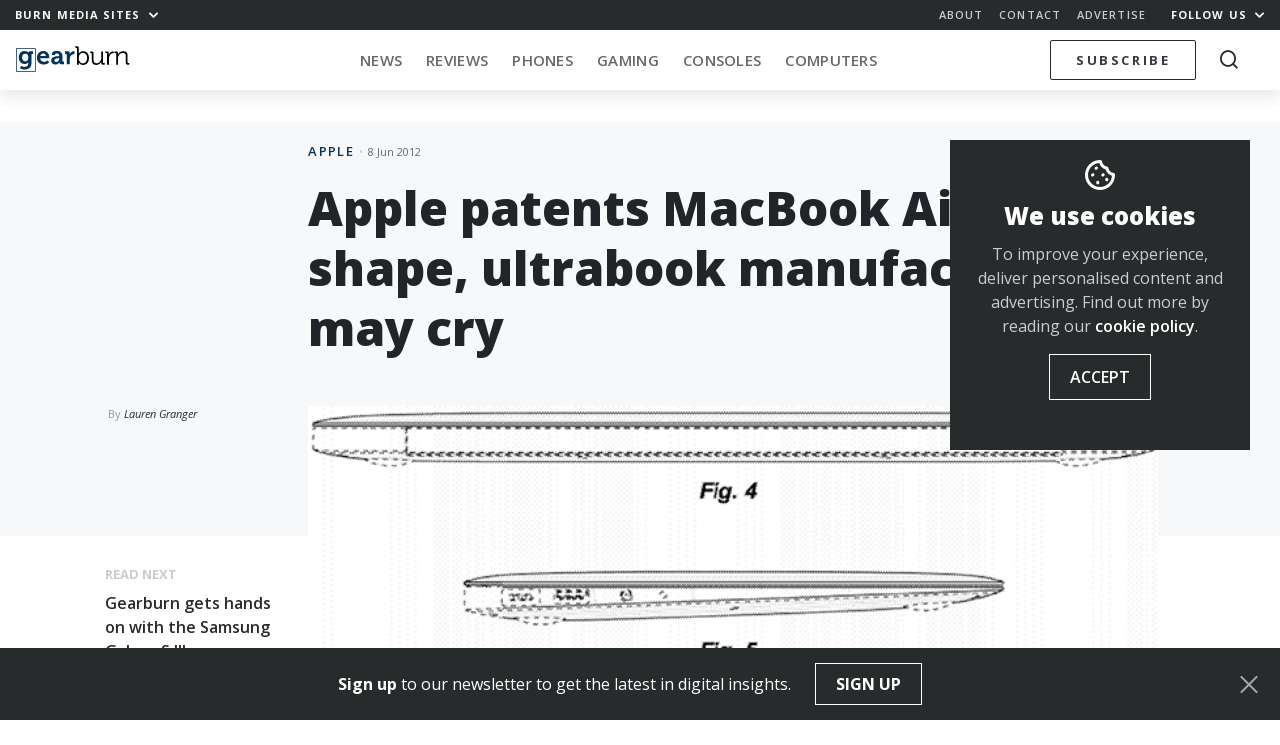

--- FILE ---
content_type: text/html; charset=utf-8
request_url: https://www.google.com/recaptcha/api2/aframe
body_size: 249
content:
<!DOCTYPE HTML><html><head><meta http-equiv="content-type" content="text/html; charset=UTF-8"></head><body><script nonce="IS1QNcoUWLZwfylvRdCblQ">/** Anti-fraud and anti-abuse applications only. See google.com/recaptcha */ try{var clients={'sodar':'https://pagead2.googlesyndication.com/pagead/sodar?'};window.addEventListener("message",function(a){try{if(a.source===window.parent){var b=JSON.parse(a.data);var c=clients[b['id']];if(c){var d=document.createElement('img');d.src=c+b['params']+'&rc='+(localStorage.getItem("rc::a")?sessionStorage.getItem("rc::b"):"");window.document.body.appendChild(d);sessionStorage.setItem("rc::e",parseInt(sessionStorage.getItem("rc::e")||0)+1);localStorage.setItem("rc::h",'1768932486792');}}}catch(b){}});window.parent.postMessage("_grecaptcha_ready", "*");}catch(b){}</script></body></html>